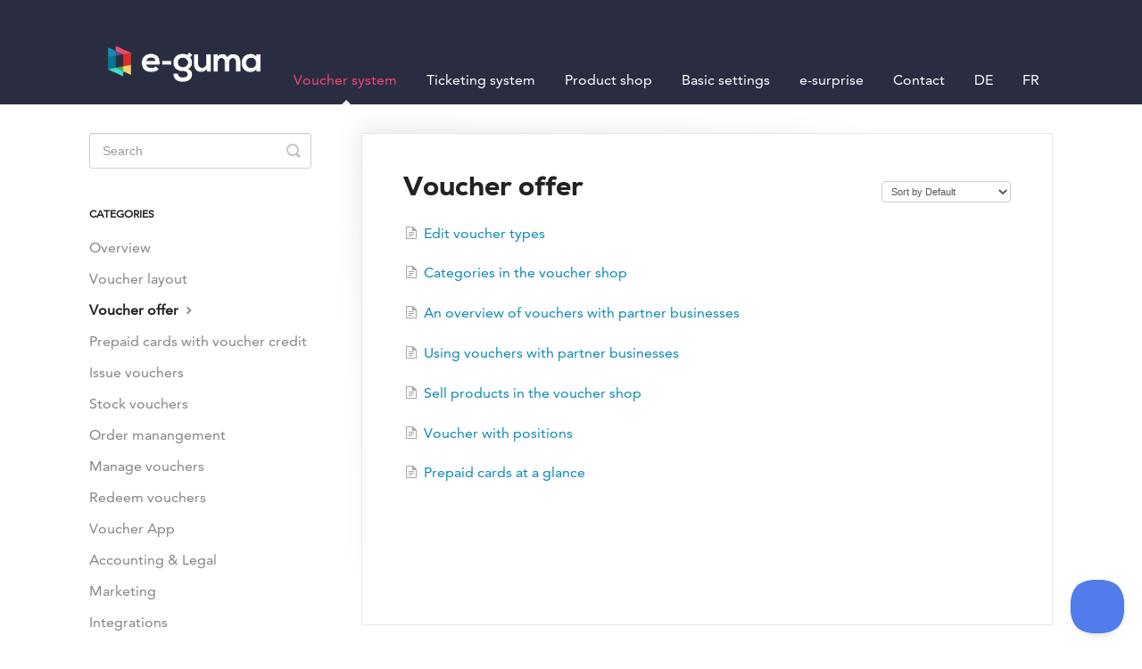

--- FILE ---
content_type: text/html; charset=utf-8
request_url: https://help-en.e-guma.ch/category/794-voucher-offer
body_size: 3842
content:


<!DOCTYPE html>
<html>
    
<head>
    <meta charset="utf-8"/>
    <title>Voucher offer - e-guma Support English</title>
    <meta name="viewport" content="width=device-width, maximum-scale=1"/>
    <meta name="apple-mobile-web-app-capable" content="yes"/>
    <meta name="format-detection" content="telephone=no">
    <meta name="description" content="Frequently Asked Questions / Support Documents e-guma"/>
    <meta name="author" content="e-guma"/>
    <link rel="canonical" href="https://help-en.e-guma.ch/category/794-voucher-offer"/>
    

    
        <link rel="stylesheet" href="//d3eto7onm69fcz.cloudfront.net/assets/stylesheets/launch-1768361501129.css">
    
    <style>
        body { background: #ffffff; }
        .navbar .navbar-inner { background: #2a2d42; }
        .navbar .nav li a, 
        .navbar .icon-private-w  { color: #ffffff; }
        .navbar .brand, 
        .navbar .nav li a:hover, 
        .navbar .nav li a:focus, 
        .navbar .nav .active a, 
        .navbar .nav .active a:hover, 
        .navbar .nav .active a:focus  { color: #ef476f; }
        .navbar a:hover .icon-private-w, 
        .navbar a:focus .icon-private-w, 
        .navbar .active a .icon-private-w, 
        .navbar .active a:hover .icon-private-w, 
        .navbar .active a:focus .icon-private-w { color: #ef476f; }
        #serp-dd .result a:hover,
        #serp-dd .result > li.active,
        #fullArticle strong a,
        #fullArticle a strong,
        .collection a,
        .contentWrapper a,
        .most-pop-articles .popArticles a,
        .most-pop-articles .popArticles a:hover span,
        .category-list .category .article-count,
        .category-list .category:hover .article-count { color: #118ab2; }
        #fullArticle, 
        #fullArticle p, 
        #fullArticle ul, 
        #fullArticle ol, 
        #fullArticle li, 
        #fullArticle div, 
        #fullArticle blockquote, 
        #fullArticle dd, 
        #fullArticle table { color:#2a2d42; }
    </style>
    
        <link rel="stylesheet" href="//s3.amazonaws.com/helpscout.net/docs/assets/54d498efe4b086c0c0965684/attachments/66ed4575e6b2356def909b1c/helpscout-docs-new.css">
    
    <link rel="apple-touch-icon-precomposed" href="//d33v4339jhl8k0.cloudfront.net/docs/assets/54d498efe4b086c0c0965684/images/5fa3af0646e0fb0017fc8f9d/e-guma_favicon.png">
    <link rel="shortcut icon" type="image/png" href="//d33v4339jhl8k0.cloudfront.net/docs/assets/54d498efe4b086c0c0965684/images/5fa3af06cff47e0017d2ec76/e-guma_favicon.png">
    <!--[if lt IE 9]>
    
        <script src="//d3eto7onm69fcz.cloudfront.net/assets/javascripts/html5shiv.min.js"></script>
    
    <![endif]-->
    
        <script type="application/ld+json">
        {"@context":"https://schema.org","@type":"WebSite","url":"https://help-en.e-guma.ch","potentialAction":{"@type":"SearchAction","target":"https://help-en.e-guma.ch/search?query={query}","query-input":"required name=query"}}
        </script>
    
        <script type="application/ld+json">
        {"@context":"https://schema.org","@type":"BreadcrumbList","itemListElement":[{"@type":"ListItem","position":1,"name":"e-guma Support English","item":"https://help-en.e-guma.ch"},{"@type":"ListItem","position":2,"name":"Voucher system","item":"https://help-en.e-guma.ch/collection/345-voucher-system"},{"@type":"ListItem","position":3,"name":"Voucher offer","item":"https://help-en.e-guma.ch/category/794-voucher-offer"}]}
        </script>
    
    
        <link href="https://fonts.googleapis.com/css?family=Open+Sans:400,700" rel="stylesheet">

<script type="text/javascript" src="https://s3.eu-west-1.amazonaws.com/eguma-docs/helpscout-docs-change-language/main.8fd1721c.js"></script>

<link href="https://s3.eu-west-1.amazonaws.com/eguma-docs/helpscout-docs-change-language/main.cd7fddfc.css" rel="stylesheet">


<!-- Menu / Change Lang -->

<script>

document.addEventListener("DOMContentLoaded", function () {
  var elementFullArticle = document.getElementById("fullArticle");

  if (elementFullArticle !== null) {
    document.getElementById("de").remove();
    document.getElementById("fr").remove();
  }
});

</script>

<!-- Menu / Change Lang -->


<!-- Anchor Start --> 

<script src="https://cdn.jsdelivr.net/npm/anchor-js/anchor.min.js"></script>

  <script>
    document.addEventListener("DOMContentLoaded", function () {
      anchors.add("#fullArticle h3, #fullArticle h4, #fullArticle h5");
      anchors.remove(".index h4");
    });
  </script>

<style>

  .anchorjs-link {
    color: #777 !important;
  }
  .anchorjs-link:hover {
    text-decoration: none;
  }
</style>

<!-- Anchor End --> 


<script type="text/javascript">!function(e,t,n){function a(){var e=t.getElementsByTagName("script")[0],n=t.createElement("script");n.type="text/javascript",n.async=!0,n.src="https://beacon-v2.helpscout.net",e.parentNode.insertBefore(n,e)}if(e.Beacon=n=function(t,n,a){e.Beacon.readyQueue.push({method:t,options:n,data:a})},n.readyQueue=[],"complete"===t.readyState)return a();e.attachEvent?e.attachEvent("onload",a):e.addEventListener("load",a,!1)}(window,document,window.Beacon||function(){});</script>
<script type="text/javascript">window.Beacon('init', 'b0965834-c234-48e4-8eda-32408a730342')</script>
    
</head>
    
    <body>
        
<header id="mainNav" class="navbar">
    <div class="navbar-inner">
        <div class="container-fluid">
            <a class="brand" href="/">
            
                
                    <img src="//d33v4339jhl8k0.cloudfront.net/docs/assets/54d498efe4b086c0c0965684/images/5fa3af06cff47e00160b6e25/Logo-Ranged-Negativ-RGB.png" alt="e-guma Support English" width="213" height="75">
                

            
            </a>
            
                <button type="button" class="btn btn-navbar" data-toggle="collapse" data-target=".nav-collapse">
                    <span class="sr-only">Toggle Navigation</span>
                    <span class="icon-bar"></span>
                    <span class="icon-bar"></span>
                    <span class="icon-bar"></span>
                </button>
            
            <div class="nav-collapse collapse">
                <nav role="navigation"><!-- added for accessibility -->
                <ul class="nav">
                    
                    
                        
                            <li  class="active"  id="voucher-system"><a href="/collection/345-voucher-system">Voucher system  <b class="caret"></b></a></li>
                        
                            <li  id="ticketing-system"><a href="/collection/348-ticketing-system">Ticketing system  <b class="caret"></b></a></li>
                        
                            <li  id="product-shop"><a href="/collection/1671-product-shop">Product shop  <b class="caret"></b></a></li>
                        
                            <li  id="basic-settings"><a href="/collection/351-basic-settings">Basic settings  <b class="caret"></b></a></li>
                        
                            <li  id="e-surprise"><a href="/collection/1490-e-surprise">e-surprise  <b class="caret"></b></a></li>
                        
                            <li  id="contact"><a href="/collection/1457-contact">Contact  <b class="caret"></b></a></li>
                        
                            <li  id="de"><a href="/collection/1620-de">DE  <b class="caret"></b></a></li>
                        
                            <li  id="fr"><a href="/collection/1623-fr">FR  <b class="caret"></b></a></li>
                        
                    
                    
                </ul>
                </nav>
            </div><!--/.nav-collapse -->
        </div><!--/container-->
    </div><!--/navbar-inner-->
</header>
        <section id="contentArea" class="container-fluid">
            <div class="row-fluid">
                <section id="main-content" class="span9">
                    <div class="contentWrapper">
                        
    <hgroup id="categoryHead">
        <h1>Voucher offer</h1>
        <p class="descrip"></p>
        <div class="sort">
             

<form action="/category/794-voucher-offer" method="GET" >
    
                <select name="sort" id="sortBy" title="sort-by" onchange="this.form.submit();" aria-label="Page reloads on selection">
                    
                        <option value="" >Sort by Default</option>
                    
                        <option value="name" >Sort A-Z</option>
                    
                        <option value="popularity" >Sort by Popularity</option>
                    
                        <option value="updatedAt" >Sort by Last Updated</option>
                    
                </select>
            
</form>

        </div>
    </hgroup><!--/categoryHead-->

    
        <ul class="articleList">
            
                <li><a href="/article/887-edit-voucher-types"><i class="icon-article-doc"></i><span>Edit voucher types</span></a></li>
            
                <li><a href="/article/885-categories-voucher-shop"><i class="icon-article-doc"></i><span>Categories in the voucher shop</span></a></li>
            
                <li><a href="/article/809-overview-vouchers-with-partner-businesses"><i class="icon-article-doc"></i><span>An overview of vouchers with partner businesses</span></a></li>
            
                <li><a href="/article/810-using-vouchers-with-partner-businesses"><i class="icon-article-doc"></i><span>Using vouchers with partner businesses</span></a></li>
            
                <li><a href="/article/918-sell-products-in-the-voucher-shop"><i class="icon-article-doc"></i><span>Sell products in the voucher shop</span></a></li>
            
                <li><a href="/article/1596-voucher-with-positions"><i class="icon-article-doc"></i><span>Voucher with positions</span></a></li>
            
                <li><a href="/article/1643-prepaid-cards-at-a-glance"><i class="icon-article-doc"></i><span>Prepaid cards at a glance</span></a></li>
            
        </ul><!--/articleList-->

        
    

                    </div><!--/contentWrapper-->
                    
                </section><!--/content-->
                <aside id="sidebar" class="span3">
                 

<form action="/search" method="GET" id="searchBar" class="sm" autocomplete="off">
    
                    <input type="hidden" name="collectionId" value="585256dcc697912ffd6bfd3e"/>
                    <input type="text" name="query" title="search-query" class="search-query" placeholder="Search" value="" aria-label="Search" />
                    <button type="submit">
                        <span class="sr-only">Toggle Search</span>
                        <i class="icon-search"></i>
                    </button>
                    <div id="serp-dd" style="display: none;" class="sb">
                        <ul class="result">
                        </ul>
                    </div>
                
</form>

                
                    <h3>Categories</h3>
                    <ul class="nav nav-list">
                    
                        
                            <li ><a href="/category/789-overview">Overview  <i class="icon-arrow"></i></a></li>
                        
                    
                        
                            <li ><a href="/category/793-voucher-layout">Voucher layout  <i class="icon-arrow"></i></a></li>
                        
                    
                        
                            <li  class="active" ><a href="/category/794-voucher-offer">Voucher offer  <i class="icon-arrow"></i></a></li>
                        
                    
                        
                            <li ><a href="/category/1638-card-with-voucher-credit">Prepaid cards with voucher credit  <i class="icon-arrow"></i></a></li>
                        
                    
                        
                            <li ><a href="/category/795-issue-vouchers">Issue vouchers  <i class="icon-arrow"></i></a></li>
                        
                    
                        
                            <li ><a href="/category/796-stock-vouchers">Stock vouchers  <i class="icon-arrow"></i></a></li>
                        
                    
                        
                            <li ><a href="/category/1683-order-manangement">Order manangement  <i class="icon-arrow"></i></a></li>
                        
                    
                        
                            <li ><a href="/category/797-manage-vouchers">Manage vouchers  <i class="icon-arrow"></i></a></li>
                        
                    
                        
                            <li ><a href="/category/798-redeem-vouchers">Redeem vouchers  <i class="icon-arrow"></i></a></li>
                        
                    
                        
                            <li ><a href="/category/799-voucher-app">Voucher App  <i class="icon-arrow"></i></a></li>
                        
                    
                        
                            <li ><a href="/category/800-accounting">Accounting &amp; Legal  <i class="icon-arrow"></i></a></li>
                        
                    
                        
                            <li ><a href="/category/785-marketing">Marketing  <i class="icon-arrow"></i></a></li>
                        
                    
                        
                            <li ><a href="/category/792-integrations">Integrations  <i class="icon-arrow"></i></a></li>
                        
                    
                        
                            <li ><a href="/category/801-settings">Settings  <i class="icon-arrow"></i></a></li>
                        
                    
                        
                            <li ><a href="/category/802-module-for-groups">Module for groups  <i class="icon-arrow"></i></a></li>
                        
                    
                        
                            <li ><a href="/category/365-module-for-organisations">Module for organisations  <i class="icon-arrow"></i></a></li>
                        
                    
                    </ul>
                
                </aside><!--/span-->
            </div><!--/row-->
            <div id="noResults" style="display:none;">No results found</div>
            <footer>
                

<p>&copy;
    
        e-guma
    
    2026. <span>Powered by <a rel="nofollow noopener noreferrer" href="https://www.helpscout.com/docs-refer/?co=e-guma&utm_source=docs&utm_medium=footerlink&utm_campaign=Docs+Branding" target="_blank">Help Scout</a></span>
    
        
    
</p>

            </footer>
        </section><!--/.fluid-container-->
        
        
    <script src="//d3eto7onm69fcz.cloudfront.net/assets/javascripts/app4.min.js"></script>

<script>
// keep iOS links from opening safari
if(("standalone" in window.navigator) && window.navigator.standalone){
// If you want to prevent remote links in standalone web apps opening Mobile Safari, change 'remotes' to true
var noddy, remotes = false;
document.addEventListener('click', function(event) {
noddy = event.target;
while(noddy.nodeName !== "A" && noddy.nodeName !== "HTML") {
noddy = noddy.parentNode;
}

if('href' in noddy && noddy.href.indexOf('http') !== -1 && (noddy.href.indexOf(document.location.host) !== -1 || remotes)){
event.preventDefault();
document.location.href = noddy.href;
}

},false);
}
</script>
        
    </body>
</html>

--- FILE ---
content_type: text/css
request_url: https://s3.amazonaws.com/helpscout.net/docs/assets/54d498efe4b086c0c0965684/attachments/66ed4575e6b2356def909b1c/helpscout-docs-new.css
body_size: 20157
content:
@font-face {
  font-weight: 500;
  font-family: AvenirLTPro;
  font-style: normal;
  src: url(https://d2ag7ldvg641c0.cloudfront.net/eguma/website/fonts/AvenirLTPro500-webfont.woff2)
      format("woff2"),
    url(https://d2ag7ldvg641c0.cloudfront.net/eguma/website/fonts/AvenirLTPro500-webfont.woff)
      format("woff");
}

@font-face {
  font-weight: 700;
  font-family: Nexa;
  font-style: normal;
  src: url(https://d2ag7ldvg641c0.cloudfront.net/eguma/website/fonts/Nexa700-webfont.woff2)
      format("woff2"),
    url(https://d2ag7ldvg641c0.cloudfront.net/eguma/website/fonts/Nexa700-webfont.woff)
      format("woff");
}

body {
  font-family: "AvenirLTPro", sans-serif;
  font-weight: 500;
  color: #2a2d42;

  -webkit-font-smoothing: antialiased;
  -moz-osx-font-smoothing: antialiased;
  -moz-osx-font-smoothing: grayscale;
}

.nav > li > a {
  font-size: 12pt !important;
}

#docsSearch {
  padding-top: 50px;
  padding-bottom: 50px;

  height: 240px;
  background-position: center;

  background-image: url("https://dl.dropbox.com/s/pn40a3gmtbni8qq/header_e-guma_help.jpg?dl=0");

  background-size: cover;

  background-repeat: no-repeat;
  margin-bottom: 50px;

  background-color: #fff;
  border: none;
}

#docsSearch h1 {
  color: #fff;
}

#fullArticle dt {
  background: #ffd166;
}

#content {
  background: none;
}

html[lang="en"] #searchBar,
html[lang="en"] #searchBar {
  display: none;
}

p {
  margin-bottom: 1.5em !important;
}

.callout-yellow p,
.callout-blue p,
.callout-red p,
.callout-green p {
  margin-bottom: 1px !important;
}

h1 {
  font-family: "Nexa", sans-serif;
  font-weight: 700;
}

h3 {
  margin-top: 33px;
}

h5 {
  font-size: 1.08em;
}

table td {
  padding-left: 0 !important;
}

.index {
  margin-bottom: 2.5em;
  border-left: 5px solid #d3d3d3;
}
.index h4 {
  display: block;
  text-transform: uppercase;
  margin: 0;
  padding: 8px 26px 0;
  font-size: 1em;
  font-weight: 600;
}
.index ul {
  list-style: none;
  margin: 1em 25px 0em;
}

.index li {
  margin-bottom: 7px;
}

.index li li {
  line-height: 1.15em !important;
}

.index li ul {
  margin-left: 10px;
}

#searchBar button {
  background-color: #ef476f;
  border: 1px solid #ef476f;
  font-family: "AvenirLTPro", sans-serif;
  font-weight: 500;
  text-shadow: none;
}

#searchBar button:hover {
  background: #ef476f;
  border: 1px solid #ef476f;
}

.category-list .category {
  border-radius: 4px;
}

#fullArticle p,
#fullArticle ul,
#fullArticle ol,
#fullArticle li,
#fullArticle div,
#fullArticle blockquote,
#fullArticle dd,
#fullArticle table {
  font-size: 15px;
}

@media (prefers-reduced-motion: no-preference) {
  html {
    scroll-behavior: smooth;
  }
}

[id] {
  scroll-margin-top: 4ex;
}

.category-list .category {
  background-color: #fff;
  border: none;
  border-radius: 4px;
  box-shadow: rgba(0, 0, 0, 0.03) 0px 0px 0px 1px,
    rgb(241, 243, 245) 0px 2px 10px 0px, rgba(0, 0, 0, 0.05) 0px 3px 3px 0px;
  box-sizing: border-box;
  display: inline-block;
  margin: 0 30px 30px 0;
  padding: 115px 50px 40px;
  min-height: 230px;
  transition: all 0.25s ease-in-out;
  width: 29% !important;
  overflow: hidden;
}

.category-list .category,
.category-list .category:hover {
  background-repeat: no-repeat;
  background-position: center 36px;
  background-size: 64px 64px;
}

.category-list .category:hover {
  background-color: #fff;
}

/* Gutscheinsystem */
/* -------------------- */

/* Überblick */
#category-439 {
  background-image: url(https://dl.dropbox.com/s/0pbp516c4ztlsrd/e-guma-gutschein-ueberblick.png?dl=0);
}

/* Integrationen */
#category-272 {
  background-image: url(https://dl.dropbox.com/s/rtagtad74csx3gq/e-guma-gutscheine-integrationen.png?dl=0);
}

/* Gutscheinlayout */
#category-296 {
  background-image: url(https://dl.dropbox.com/s/jyfaveeafknp2vx/e-guma-gutscheinlayout.png?dl=0);
}

/* Gutscheinangebot */
#category-226 {
  background-image: url(https://dl.dropbox.com/s/lwpl4qpt4q0v1dv/e-guma-gutscheine-angebot.png?dl=0);
}

/* Gutscheine ausstellen */
#category-48 {
  background-image: url(https://dl.dropbox.com/s/smndjcln0cxh6j9/e-guma-gutscheine-ausstellen.png?dl=0);
}

/* Depotgutscheine */
#category-307 {
  background-image: url(https://dl.dropbox.com/s/yv7r31wd8kuq7i4/e-guma-gutschein-depotgutscheine.png?dl=0);
}

/* Gutscheine verwalten */
#category-46 {
  background-image: url(https://dl.dropbox.com/s/e2ox9qbbpqki6qw/e-guma-gutschein-verwalten.png?dl=0);
}

/* Gutscheine einlösen */
#category-47 {
  background-image: url(https://dl.dropbox.com/s/o99j9mbhatitoc3/e-guma-gutschein-einloesen.png?dl=0);
}

/* Voucher App */
#category-284 {
  background-image: url(https://dl.dropbox.com/s/cdszm678srxvvxu/e-guma-gutschein-voucherapp.png?dl=0);
}

/* Buchhaltung */
#category-39 {
  background-image: url(https://dl.dropbox.com/s/9zb7t4ce8y6y98r/e-guma-gutschein-buchhaltung.png?dl=0);
}

/* Marketing */
#category-32 {
  background-image: url(https://dl.dropbox.com/s/v2rpxh7tugu7099/e-guma-gutscheine-marketing.png?dl=0);
}

/* Guthabenkarte */
#category-1637 {
  background-image: url(https://dl.dropbox.com/s/52lhrv0xhvzi6ur/e-guma-basis-onlinezahlungsmittel.png?dl=0);
}

/* Einstellungen */
#category-437 {
  background-image: url(https://dl.dropbox.com/s/zv2z7l2hr5z7c4n/e-guma-gutscheine-einstellungen.png?dl=0);
}

/* Gruppen */
#category-90 {
  background-image: url(https://dl.dropbox.com/s/x0815nb2p0cwepk/e-guma-gutschein-gruppen.png?dl=0);
}

/* Organisationen */
#category-91 {
  background-image: url(https://dl.dropbox.com/s/eh495211z97cr7c/e-guma-gutschein-organisation.png?dl=0);
}

/* Bestellverwaltung */
#category-1647 {
  background-image: url(https://dl.dropbox.com/scl/fi/3kydmi3onv0ilegp3xv1t/e-guma-gutschein-bestellverwaltung.png?rlkey=bls005zsr52e0e1fypu5ebkgq&st=rdjzbyd6&dl=0);
}

/* Ticketsystem */
/* -------------------- */

/* Integrationen */
#category-1520 {
  background-image: url(https://dl.dropbox.com/s/ffnhn48b0dq9wuh/e-guma-ticket-integrationen.png?dl=0);
}

/* Überblick */
#category-124 {
  background-image: url(https://dl.dropbox.com/s/ow06ysvhv0ix0ej/e-guma-ticket-ueberblick.png?dl=0);
}

/* Events */
#category-327 {
  background-image: url(https://dl.dropbox.com/s/96i04x1lgkd59ip/e-guma-ticket-events.png?dl=0);
}

/* Eintritte */
#category-328 {
  background-image: url(https://dl.dropbox.com/s/d3es9koe88r6s2g/e-guma-ticket-eintritte.png?dl=0);
}

/* Ticketverkauf */
#category-125 {
  background-image: url(https://dl.dropbox.com/s/gnqf99ddau6hrwt/e-guma-ticket-verkauf.png?dl=0);
}

/* Bestellungen */
#category-326 {
  background-image: url(https://dl.dropbox.com/s/31lxjdo7bideeda/e-guma-ticket-bestellungen.png?dl=0);
}

/* Buchhaltung */
#category-325 {
  background-image: url(https://dl.dropbox.com/s/keof3wbs3yjfhho/e-guma-ticket-buchhaltung.png?dl=0);
}

/* Teilnehmer */
#category-324 {
  background-image: url(https://dl.dropbox.com/s/feg0krn2irtsq0a/e-guma-ticket-teilnehmer.png?dl=0);
}

/* Einstellungen */
#category-323 {
  background-image: url(https://dl.dropbox.com/s/f4uf4qu9p6ikhrp/e-guma-ticket-einstellungen.png?dl=0);
}

/* Marketing */
#category-427 {
  background-image: url(https://dl.dropbox.com/s/hlxki1nhs17x6dc/e-guma-ticket-marketing.png?dl=0);
}

/* Thermodrucker */
#category-910 {
  background-image: url(https://dl.dropbox.com/s/3a7so8fopryjel7/e-guma-ticket-thermodrucker.png?dl=0);
}

/* Demoshop testen */
#category-128 {
  background-image: url(https://dl.dropbox.com/s/qjqg76py80ruvjl/e-guma-ticket-demoshop.png?dl=0);
}

/* e-surprise */
/* -------------------- */

/* Überblick */
#category-1481 {
  background-image: url(https://dl.dropboxusercontent.com/s/ow06ysvhv0ix0ej/e-guma-ticket-ueberblick.png?dl=0);
}

/* Einlösen */
#category-1482 {
  background-image: url(https://dl.dropboxusercontent.com/s/qjqg76py80ruvjl/e-guma-ticket-demoshop.png?dl=0);
}

/* Produktshop */
/* -------------------- */

/* Überblick */
#category-1603 {
  background-image: url(https://dl.dropbox.com/scl/fi/d1h0zxhqc1jcyi7f9su49/e-guma-produkt-ueberblick.png?rlkey=2nhtiwqslh1sa7do7dqotc8o5&st=3p56shvw&dl=0);
}

/* Services und Basiseinstellungen */
/* -------------------- */

/* Services */
#category-156 {
  background-image: url(https://dl.dropbox.com/s/oj35vsr9zv8wb8s/e-guma-basis-service.png?dl=0);
}

/* Integrationen */
#category-1370 {
  background-image: url(https://dl.dropbox.com/s/r69ng7gy4tr07mv/e-guma-basis-integrationen.png?dl=0);
}

/* Einstellungen */
#category-155 {
  background-image: url(https://dl.dropbox.com/s/g07q9iynb0zqrah/e-guma-basis-einstellungen.png?dl=0);
}

/* Onlineshop */
#category-188 {
  background-image: url(https://dl.dropbox.com/s/82rjjiyzyqaoqm7/e-guma-basis-onlineshop.png?dl=0);
}

/* Online-Zahlungsmittel */
#category-372 {
  background-image: url(https://dl.dropbox.com/s/52lhrv0xhvzi6ur/e-guma-basis-onlinezahlungsmittel.png?dl=0);
}

/* Datenschutz */
#category-1569 {
  background-image: url(https://dl.dropbox.com/scl/fi/tfl09wy21ihi1v111p3xo/e-guma-basis-datenschutz.png?rlkey=9rev20vw1e0pxpy5lv1mjf7id&dl=0);
}

/* Kommissionen */
#category-231 {
  background-image: url(https://dl.dropbox.com/s/9svev69ogf9m51d/e-guma-basis-kommissionen.png?dl=0);
}

/* Système de bons cadeaux */
/* -------------------- */

/* Überblick */
#category-594 {
  background-image: url(https://dl.dropbox.com/s/0pbp516c4ztlsrd/e-guma-gutschein-ueberblick.png?dl=0);
}

/* Integrationen */
#category-595 {
  background-image: url(https://dl.dropbox.com/s/rtagtad74csx3gq/e-guma-gutscheine-integrationen.png?dl=0);
}

/* Gutscheinlayout */
#category-596 {
  background-image: url(https://dl.dropbox.com/s/jyfaveeafknp2vx/e-guma-gutscheinlayout.png?dl=0);
}

/* Gutscheinangebot */
#category-597 {
  background-image: url(https://dl.dropbox.com/s/lwpl4qpt4q0v1dv/e-guma-gutscheine-angebot.png?dl=0);
}

/* Gutscheine ausstellen */
#category-598 {
  background-image: url(https://dl.dropbox.com/s/smndjcln0cxh6j9/e-guma-gutscheine-ausstellen.png?dl=0);
}

/* Depotgutscheine */
#category-599 {
  background-image: url(https://dl.dropbox.com/s/yv7r31wd8kuq7i4/e-guma-gutschein-depotgutscheine.png?dl=0);
}

/* Gutscheine verwalten */
#category-600 {
  background-image: url(https://dl.dropbox.com/s/e2ox9qbbpqki6qw/e-guma-gutschein-verwalten.png?dl=0);
}

/* Gutscheine einlösen */
#category-601 {
  background-image: url(https://dl.dropbox.com/s/o99j9mbhatitoc3/e-guma-gutschein-einloesen.png?dl=0);
}

/* Voucher App */
#category-602 {
  background-image: url(https://dl.dropbox.com/s/cdszm678srxvvxu/e-guma-gutschein-voucherapp.png?dl=0);
}

/* Buchhaltung */
#category-603 {
  background-image: url(https://dl.dropbox.com/s/9zb7t4ce8y6y98r/e-guma-gutschein-buchhaltung.png?dl=0);
}

/* Marketing */
#category-604 {
  background-image: url(https://dl.dropbox.com/s/v2rpxh7tugu7099/e-guma-gutscheine-marketing.png?dl=0);
}

/* Einstellungen */
#category-605 {
  background-image: url(https://dl.dropbox.com/s/zv2z7l2hr5z7c4n/e-guma-gutscheine-einstellungen.png?dl=0);
}

/* Gruppen */
#category-606 {
  background-image: url(https://dl.dropbox.com/s/x0815nb2p0cwepk/e-guma-gutschein-gruppen.png?dl=0);
}

/* Organisationen */
#category-363 {
  background-image: url(https://dl.dropbox.com/s/eh495211z97cr7c/e-guma-gutschein-organisation.png?dl=0);
}

/* Guthabenkarte */
#category-1639 {
  background-image: url(https://dl.dropbox.com/s/52lhrv0xhvzi6ur/e-guma-basis-onlinezahlungsmittel.png?dl=0);
}

/* Système de billetterie */
/* -------------------- */

/* Überblick */
#category-734 {
  background-image: url(https://dl.dropbox.com/s/ow06ysvhv0ix0ej/e-guma-ticket-ueberblick.png?dl=0);
}

/* Events */
#category-735 {
  background-image: url(https://dl.dropbox.com/s/96i04x1lgkd59ip/e-guma-ticket-events.png?dl=0);
}

/* Eintritte */
#category-742 {
  background-image: url(https://dl.dropbox.com/s/d3es9koe88r6s2g/e-guma-ticket-eintritte.png?dl=0);
}

/* Ticketverkauf */
#category-736 {
  background-image: url(https://dl.dropbox.com/s/gnqf99ddau6hrwt/e-guma-ticket-verkauf.png?dl=0);
}

/* Bestellungen */
#category-737 {
  background-image: url(https://dl.dropbox.com/s/31lxjdo7bideeda/e-guma-ticket-bestellungen.png?dl=0);
}

/* Buchhaltung */
#category-738 {
  background-image: url(https://dl.dropbox.com/s/keof3wbs3yjfhho/e-guma-ticket-buchhaltung.png?dl=0);
}

/* Teilnehmer */
#category-739 {
  background-image: url(https://dl.dropbox.com/s/feg0krn2irtsq0a/e-guma-ticket-teilnehmer.png?dl=0);
}

/* Einstellungen */
#category-740 {
  background-image: url(https://dl.dropbox.com/s/f4uf4qu9p6ikhrp/e-guma-ticket-einstellungen.png?dl=0);
}

/* Marketing */
#category-741 {
  background-image: url(https://dl.dropbox.com/s/hlxki1nhs17x6dc/e-guma-ticket-marketing.png?dl=0);
}

/* Demoshop testen */
#category-743 {
  background-image: url(https://dl.dropbox.com/s/qjqg76py80ruvjl/e-guma-ticket-demoshop.png?dl=0);
}

/* Thermodrucker */
#category-1586 {
  background-image: url(https://dl.dropbox.com/scl/fi/8pzizigrv7akex18y76s8/e-guma-ticket-thermodrucker.png?rlkey=b84gyzjpbfotdvw54omc8ybce&dl=0);
}

/* e-surprise */
/* -------------------- */

/* Überblick */
#category-1486 {
  background-image: url(https://dl.dropboxusercontent.com/s/ow06ysvhv0ix0ej/e-guma-ticket-ueberblick.png?dl=0);
}

/* Einlösen */
#category-1487 {
  background-image: url(https://dl.dropboxusercontent.com/s/qjqg76py80ruvjl/e-guma-ticket-demoshop.png?dl=0);
}

/* e-surprise */
/* -------------------- */

/* Überblick */
#category-1493 {
  background-image: url(https://dl.dropboxusercontent.com/s/ow06ysvhv0ix0ej/e-guma-ticket-ueberblick.png?dl=0);
}

/* Einlösen */
#category-1494 {
  background-image: url(https://dl.dropboxusercontent.com/s/qjqg76py80ruvjl/e-guma-ticket-demoshop.png?dl=0);
}

/* Services et paramètres de base */
/* -------------------- */

/* Services */
#category-574 {
  background-image: url(https://dl.dropbox.com/s/oj35vsr9zv8wb8s/e-guma-basis-service.png?dl=0);
}

/* Einstellungen */
#category-522 {
  background-image: url(https://dl.dropbox.com/s/g07q9iynb0zqrah/e-guma-basis-einstellungen.png?dl=0);
}

/* Onlineshop */
#category-573 {
  background-image: url(https://dl.dropbox.com/s/82rjjiyzyqaoqm7/e-guma-basis-onlineshop.png?dl=0);
}

/* Online-Zahlungsmittel */
#category-572 {
  background-image: url(https://dl.dropbox.com/s/52lhrv0xhvzi6ur/e-guma-basis-onlinezahlungsmittel.png?dl=0);
}

/* Checklisten */
#category-571 {
  background-image: url(https://dl.dropbox.com/s/7xcsftf2g4jnerr/e-guma-basis-checklisten.png?dl=0);
}

/* Kommissionen */
#category-570 {
  background-image: url(https://dl.dropbox.com/s/9svev69ogf9m51d/e-guma-basis-kommissionen.png?dl=0);
}

/* Datenschutz */
#category-1576 {
  background-image: url(https://dl.dropbox.com/scl/fi/tfl09wy21ihi1v111p3xo/e-guma-basis-datenschutz.png?rlkey=9rev20vw1e0pxpy5lv1mjf7id&dl=0);
}

/* Voucher system */
/* -------------------- */

/* Überblick */
#category-789 {
  background-image: url(https://dl.dropbox.com/s/0pbp516c4ztlsrd/e-guma-gutschein-ueberblick.png?dl=0);
}

/* Integrationen */
#category-792 {
  background-image: url(https://dl.dropbox.com/s/rtagtad74csx3gq/e-guma-gutscheine-integrationen.png?dl=0);
}

/* Gutscheinlayout */
#category-793 {
  background-image: url(https://dl.dropbox.com/s/jyfaveeafknp2vx/e-guma-gutscheinlayout.png?dl=0);
}

/* Gutscheinangebot */
#category-794 {
  background-image: url(https://dl.dropbox.com/s/lwpl4qpt4q0v1dv/e-guma-gutscheine-angebot.png?dl=0);
}

/* Gutscheine ausstellen */
#category-795 {
  background-image: url(https://dl.dropbox.com/s/smndjcln0cxh6j9/e-guma-gutscheine-ausstellen.png?dl=0);
}

/* Depotgutscheine */
#category-796 {
  background-image: url(https://dl.dropbox.com/s/yv7r31wd8kuq7i4/e-guma-gutschein-depotgutscheine.png?dl=0);
}

/* Gutscheine verwalten */
#category-797 {
  background-image: url(https://dl.dropbox.com/s/e2ox9qbbpqki6qw/e-guma-gutschein-verwalten.png?dl=0);
}

/* Bestellverwaltung */
#category-1683 {
  background-image: url(https://dl.dropbox.com/scl/fi/3kydmi3onv0ilegp3xv1t/e-guma-gutschein-bestellverwaltung.png?rlkey=bls005zsr52e0e1fypu5ebkgq&st=rdjzbyd6&dl=0);
}

/* Gutscheine einlösen */
#category-798 {
  background-image: url(https://dl.dropbox.com/s/o99j9mbhatitoc3/e-guma-gutschein-einloesen.png?dl=0);
}

/* Voucher App */
#category-799 {
  background-image: url(https://dl.dropbox.com/s/cdszm678srxvvxu/e-guma-gutschein-voucherapp.png?dl=0);
}

/* Buchhaltung */
#category-800 {
  background-image: url(https://dl.dropbox.com/s/9zb7t4ce8y6y98r/e-guma-gutschein-buchhaltung.png?dl=0);
}

/* Marketing */
#category-785 {
  background-image: url(https://dl.dropbox.com/s/v2rpxh7tugu7099/e-guma-gutscheine-marketing.png?dl=0);
}

/* Einstellungen */
#category-801 {
  background-image: url(https://dl.dropbox.com/s/zv2z7l2hr5z7c4n/e-guma-gutscheine-einstellungen.png?dl=0);
}

/* Gruppen */
#category-802 {
  background-image: url(https://dl.dropbox.com/s/x0815nb2p0cwepk/e-guma-gutschein-gruppen.png?dl=0);
}

/* Organisationen */
#category-365 {
  background-image: url(https://dl.dropbox.com/s/eh495211z97cr7c/e-guma-gutschein-organisation.png?dl=0);
}

/* Guthabenkarte */
#category-1638 {
  background-image: url(https://dl.dropbox.com/s/52lhrv0xhvzi6ur/e-guma-basis-onlinezahlungsmittel.png?dl=0);
}

/* Ticketing system */
/* -------------------- */

/* Überblick */
#category-451 {
  background-image: url(https://dl.dropbox.com/s/ow06ysvhv0ix0ej/e-guma-ticket-ueberblick.png?dl=0);
}

/* Events */
#category-367 {
  background-image: url(https://dl.dropbox.com/s/96i04x1lgkd59ip/e-guma-ticket-events.png?dl=0);
}

/* Eintritte */
#category-458 {
  background-image: url(https://dl.dropbox.com/s/d3es9koe88r6s2g/e-guma-ticket-eintritte.png?dl=0);
}

/* Ticketverkauf */
#category-452 {
  background-image: url(https://dl.dropbox.com/s/gnqf99ddau6hrwt/e-guma-ticket-verkauf.png?dl=0);
}

/* Bestellungen */
#category-453 {
  background-image: url(https://dl.dropbox.com/s/31lxjdo7bideeda/e-guma-ticket-bestellungen.png?dl=0);
}

/* Buchhaltung */
#category-454 {
  background-image: url(https://dl.dropbox.com/s/keof3wbs3yjfhho/e-guma-ticket-buchhaltung.png?dl=0);
}

/* Teilnehmer */
#category-455 {
  background-image: url(https://dl.dropbox.com/s/feg0krn2irtsq0a/e-guma-ticket-teilnehmer.png?dl=0);
}

/* Einstellungen */
#category-456 {
  background-image: url(https://dl.dropbox.com/s/f4uf4qu9p6ikhrp/e-guma-ticket-einstellungen.png?dl=0);
}

/* Marketing */
#category-457 {
  background-image: url(https://dl.dropbox.com/s/hlxki1nhs17x6dc/e-guma-ticket-marketing.png?dl=0);
}

/* Demoshop testen */
#category-459 {
  background-image: url(https://dl.dropbox.com/s/qjqg76py80ruvjl/e-guma-ticket-demoshop.png?dl=0);
}

/* Thermodrucker */
#category-1584 {
  background-image: url(https://dl.dropbox.com/scl/fi/8pzizigrv7akex18y76s8/e-guma-ticket-thermodrucker.png?rlkey=b84gyzjpbfotdvw54omc8ybce&dl=0);
}

/* Produktshop */
/* -------------------- */

/* Überblick */
#category-1674 {
  background-image: url(https://dl.dropbox.com/scl/fi/d1h0zxhqc1jcyi7f9su49/e-guma-produkt-ueberblick.png?rlkey=2nhtiwqslh1sa7do7dqotc8o5&st=3p56shvw&dl=0);
}

/* Services and basic settings */
/* -------------------- */

/* Services */
#category-488 {
  background-image: url(https://dl.dropbox.com/s/oj35vsr9zv8wb8s/e-guma-basis-service.png?dl=0);
}

/* Einstellungen */
#category-489 {
  background-image: url(https://dl.dropbox.com/s/g07q9iynb0zqrah/e-guma-basis-einstellungen.png?dl=0);
}

/* Onlineshop */
#category-490 {
  background-image: url(https://dl.dropbox.com/s/82rjjiyzyqaoqm7/e-guma-basis-onlineshop.png?dl=0);
}

/* Online-Zahlungsmittel */
#category-491 {
  background-image: url(https://dl.dropbox.com/s/52lhrv0xhvzi6ur/e-guma-basis-onlinezahlungsmittel.png?dl=0);
}

/* Checklisten */
#category-492 {
  background-image: url(https://dl.dropbox.com/s/7xcsftf2g4jnerr/e-guma-basis-checklisten.png?dl=0);
}

/* Kommissionen */
#category-493 {
  background-image: url(https://dl.dropbox.com/s/9svev69ogf9m51d/e-guma-basis-kommissionen.png?dl=0);
}

/* Datenschutz */
#category-1575 {
  background-image: url(https://dl.dropbox.com/scl/fi/tfl09wy21ihi1v111p3xo/e-guma-basis-datenschutz.png?rlkey=9rev20vw1e0pxpy5lv1mjf7id&dl=0);
}
